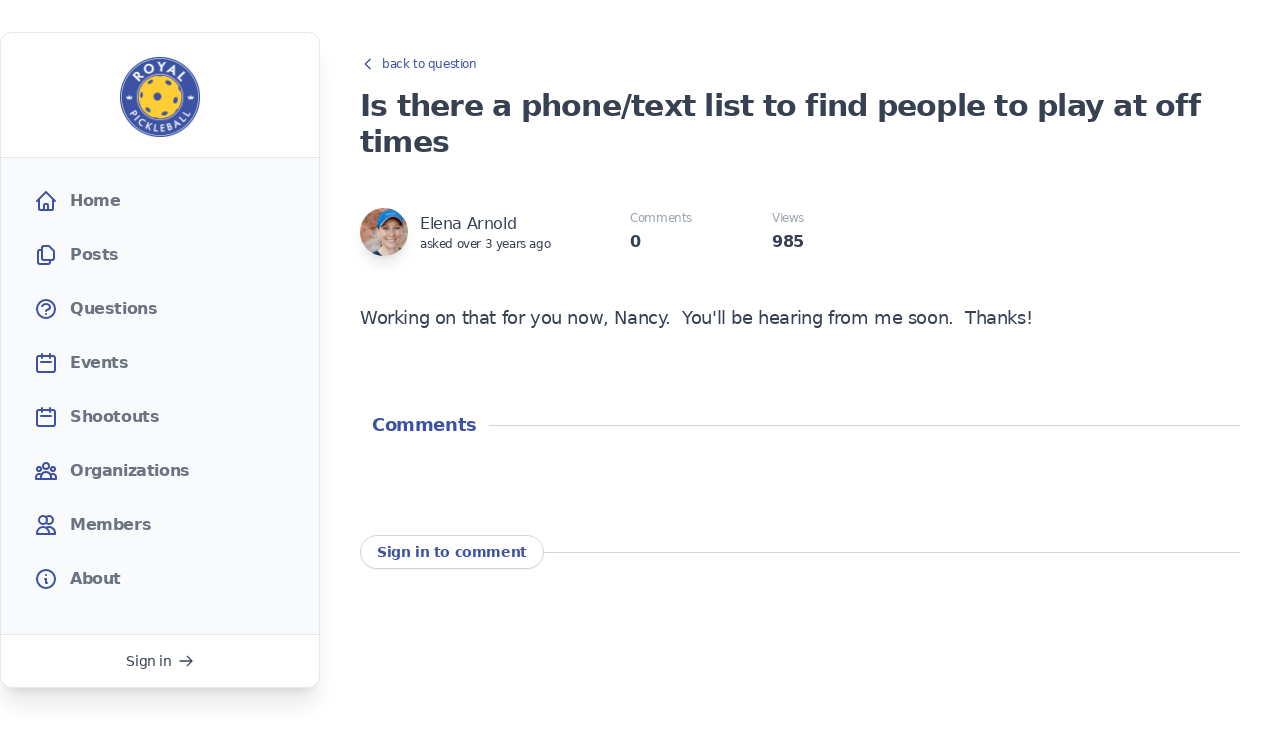

--- FILE ---
content_type: text/html; charset=utf-8
request_url: https://club.royalpickleball.com/answers/25-is-there-a-phone-text-list-to-find-people-to-play-at-off-times
body_size: 6834
content:
<!DOCTYPE html>
<html lang="en">
<head>
  <meta charset="utf-8">

    <meta name="viewport" content="width=device-width, initial-scale=1.0">

  <meta name="author" content="RoyalPickleball.com">

  <!-- Google tag (gtag.js) -->
<script async src="https://www.googletagmanager.com/gtag/js?id=G-PV0TMQWJHZ"></script>
<script>
  window.dataLayer = window.dataLayer || [];
  function gtag(){dataLayer.push(arguments);}
  gtag('js', new Date());

  gtag('config', 'G-PV0TMQWJHZ');
</script>


  <link rel="icon" type="image/svg+xml" href="https://cdn.royalpickleball.com/assets/favicon-73b9da8fdb81d95d36e74c7343f61b7c82cdd771ab313d0befb25d244f65b0a0.svg" />
  <link rel="icon" type="image/png" href="https://cdn.royalpickleball.com/assets/favicon-32x32-a00e59cd71d6fae436e6597d852b29abe2b1359e5c055631cd46b7df451ff1d7.png" sizes="32x32" />
  <link rel="icon" type="image/png" href="https://cdn.royalpickleball.com/assets/favicon-16x16-41e7b30746c8c1f92a86196a87acbfe10e93ab6a8a83a441929fb7afe68d32d1.png" sizes="16x16" />
  <link rel="apple-touch-icon" type="image/png" href="https://cdn.royalpickleball.com/assets/apple-touch-icon-e7da2af97f0b6409ee3b308ee3146c15bf61956996872d756312d38511453f57.png" sizes="180x180" />
  <link rel="mask-icon" type="image/x-icon" href="https://cdn.royalpickleball.com/assets/safari-pinned-tab-d449f270b7221723a5360a1740bcbf39a80832b5d640ef745c6f96ed92621f5a.svg" color="#5bbad5" />

  <link rel="manifest" href="//cdn.royalpickleball.com/static-assets/site.webmanifest">

  <meta name="msapplication-TileColor" content="#0d2c6b">
  <meta name="theme-color" content="#ffffff">
  <meta name="apple-mobile-web-app-title" content="Royal Pickleball Club">
  <meta name="application-name" content="Royal Pickleball Club">

  <meta name="csrf-param" content="authenticity_token" />
<meta name="csrf-token" content="ee8lDHhWYo6YwQ8OptGLQFTTkUY1JKfpba1SeXjGuViMs2dTm2wP43Q34ZdyXR0S4V073f44-8QnO2S-WxB6KA" />
  

  <title>RE: Is there a phone/text list to find people to - Royal Pickleball</title>
<meta name="keywords" content="pickleball">
<link rel="canonical" href="https://club.royalpickleball.com/answers/25-is-there-a-phone-text-list-to-find-people-to-play-at-off-times">
<meta property="og:site_name" content="Royal Pickleball">
<meta property="og:title" content="RE: Is there a phone/text list to find people to play at off times">
<meta property="og:type" content="website">
<meta property="og:url" content="https://club.royalpickleball.com/answers/25-is-there-a-phone-text-list-to-find-people-to-play-at-off-times">
  
  

  <link rel="stylesheet" media="screen" href="https://cdn.royalpickleball.com/assets/tailwind-62ff98901ccfca07455dd2d9fc7a692379876ce1117885b74d7dedee349b3917.css" />
  <link rel="stylesheet" media="screen" href="https://cdn.royalpickleball.com/assets/application-18e63ec82c629fcf34265b180e1c6bb511043b8650cba813176bbc2a89a629a2.css" />

  <script type="importmap" data-turbo-track="reload">{
  "imports": {
    "application": "https://cdn.royalpickleball.com/assets/application-44dc47058d0cef101dbc07e8929b319fdc917218c9fceace81cbd8f1043b036b.js",
    "@rails/ujs": "https://ga.jspm.io/npm:@rails/ujs@6.1.7/lib/assets/compiled/rails-ujs.js",
    "@rails/actiontext": "https://ga.jspm.io/npm:@rails/actiontext@6.1.7/app/javascript/actiontext/index.js",
    "@rails/activestorage": "https://ga.jspm.io/npm:@rails/activestorage@6.1.7/app/assets/javascripts/activestorage.js",
    "trix": "https://cdn.skypack.dev/trix@1.3.1",
    "alpinejs": "https://ga.jspm.io/npm:alpinejs@3.10.5/dist/module.esm.js",
    "chartkick": "https://cdn.royalpickleball.com/assets/chartkick-4cdb4d7a1327901e00d827a5c38794a69635dbf2ec84929bd21b3a73b9bd6d51.js",
    "Chart.bundle": "https://cdn.royalpickleball.com/assets/Chart.bundle-eeb98b53a184e3fdd846d4558763e54cf7a8f80ef290989cf5bcee116ad7bd99.js"
  }
}</script>
<link rel="modulepreload" href="https://cdn.royalpickleball.com/assets/application-44dc47058d0cef101dbc07e8929b319fdc917218c9fceace81cbd8f1043b036b.js">
<script src="https://cdn.royalpickleball.com/assets/es-module-shims.min-fa2a19abdb1a7cc51d19aec9ad71bba23afe85a672387710d7c398d063794d5c.js" async="async" data-turbo-track="reload"></script>
<script type="module">import "application"</script>
  <script src="https://cdn.jsdelivr.net/npm/htmx.org@2.0.6/dist/htmx.min.js" integrity="sha384-Akqfrbj/HpNVo8k11SXBb6TlBWmXXlYQrCSqEWmyKJe+hDm3Z/B2WVG4smwBkRVm" crossorigin="anonymous"></script>
  <script defer src="https://unpkg.com/hyperscript.org@0.9.14"></script>

  <style>
    :root {
        --brand-color: #3d52a4;
        --brand-color-rgb: 61, 82, 164;
    }
  </style>

  </head>

<body data-controller="answers" data-action="show" class="relative tracking-tight text-gray-700 bg-white">

    <div class="!hidden flex items-center justify-center space-x-4 sm:space-x-5 bg-rp-blue px-4 py-4 text-center border-b border-rp-navy">
      <div class="text-left text-white">Get <strong>10% OFF</strong> Diadem USA paddles! Enter <strong>DIAUSAX</strong> code at checkout.</div>
      <a  class="flex-shrink-0 px-2.5 py-1.5 uppercase text-sm font-bold text-rp-blue bg-rp-yellow rounded-full"
          href="https://royalpickleball.com/discount/DIAUSAX?redirect=/collections/diadem-edge-18k-usa-paddles?utm_source=rpclub&utm_campaign=top_promo"
          title=""
          target="_blank">
        Shop now
      </a>
    </div>


  <div class="lg:pt-0 relative">
    <div class="px-0 content-xl lg:grid lg:grid-cols-12 gap-x-0">
      <div class="pt-0 lg:col-span-3">
        <div class="relative w-full lg:w-auto lg:sticky top-0 z-50 lg:mt-0 xl:mt-0 xl:top-8">
          <div x-data="{ open: false }" class="px-0 mt-0 bg-white border-b border-gray-200 divide-gray-200 shadow-xl lg:mx-0 xl:mt-8 lg:border-r lg:border-b xl:border lg:rounded-br-xl xl:rounded-xl focus:outline-none">
            <div class="pt-3 pb-1 border-gray-100 rounded-t-xl lg:pt-6 lg:pb-2">
              <div class="grid grid-cols-3 lg:flex items-center lg:items-start justify-between lg:justify-center w-full px-4 lg:px-2.5 xl:px-4 py-2.5 pt-1 lg:py-0">
                <div class="lg:hidden">
                  <button @click="open = !open" class=" focus:outline-none" type="button">
                    <svg xmlns="http://www.w3.org/2000/svg" fill="none" viewbox="0 0 24 24" stroke="currentColor" class="w-7 h-7 text-gray-500">
  <path stroke-linecap="round" stroke-linejoin="round" stroke-width="2" d="M4 6h16M4 12h16M4 18h16"></path>
</svg>

                  </button>
                </div>

                <div class="flex justify-center items-center">
                  <div class="flex flex-shrink-0 xl:xjustify-center lg:w-auto">
                    <a href="/">
                      <img class="h-16 lg:h-20" src="https://cdn.royalpickleball.com/assets/logo-af4b0af3997893c17747568f204ea8e02e8ca63f560b6ad07be5533a8ab4c4ea.png" />
</a>                  </div>
                </div>

                <div class="flex justify-end lg:hidden">
                    <a class="flex items-center space-x-1.5 text-sm cursor-pointer hover:underline whitespace-nowrap" href="/auth/sign_in">
                      <span>Sign in</span>
                        <span><svg xmlns="http://www.w3.org/2000/svg" fill="none" viewbox="0 0 24 24" stroke="currentColor" class="w-4 h-4">
  <path stroke-linecap="round" stroke-linejoin="round" stroke-width="2" d="M14 5l7 7m0 0l-7 7m7-7H3"></path>
</svg>
</span>
</a>                </div>

              </div>

            </div>

            <div  x-show="open"
                  x-cloak="mobile"
                  class="mt-3 pt-5 lg:!block pb-8 bg-gray-50 border-t border-b border-gray-100">

              <div class="py-0 space-y-2 border-gray-300 x-mt-6 xpt-10 xpb-4 xborder-t">
                <a href="/" class="flex font-semibold text-base items-center space-x-3 mx-2 xl:mx-3 px-4 xl:px-5 py-2.5 text-gray-500 border-transparent rounded-full border hover:border-gray-200 hover:bg-white">
                  <svg xmlns="http://www.w3.org/2000/svg" fill="none" viewbox="0 0 24 24" stroke="currentColor" class="flex-shrink-0 w-6 h-6 text-rp-blue">
  <path stroke-linecap="round" stroke-linejoin="round" stroke-width="2" d="M3 12l2-2m0 0l7-7 7 7M5 10v10a1 1 0 001 1h3m10-11l2 2m-2-2v10a1 1 0 01-1 1h-3m-6 0a1 1 0 001-1v-4a1 1 0 011-1h2a1 1 0 011 1v4a1 1 0 001 1m-6 0h6"></path>
</svg>

                  <span>Home</span>
                </a>
                <a href="/posts" class="flex font-semibold text-base items-center space-x-3 mx-2 xl:mx-3 px-4 xl:px-5 py-2.5 text-gray-500 border-transparent rounded-full border hover:border-gray-200 hover:bg-white">
                  <svg xmlns="http://www.w3.org/2000/svg" fill="none" viewbox="0 0 24 24" stroke="currentColor" class="flex-shrink-0 w-6 h-6 text-rp-blue">
  <path stroke-linecap="round" stroke-linejoin="round" stroke-width="2" d="M8 7v8a2 2 0 002 2h6M8 7V5a2 2 0 012-2h4.586a1 1 0 01.707.293l4.414 4.414a1 1 0 01.293.707V15a2 2 0 01-2 2h-2M8 7H6a2 2 0 00-2 2v10a2 2 0 002 2h8a2 2 0 002-2v-2"></path>
</svg>

                  <span>Posts</span>
                </a>
                <a href="/questions" class="flex font-semibold text-base items-center space-x-3 mx-2 xl:mx-3 px-4 xl:px-5 py-2.5 text-gray-500 border-transparent rounded-full border hover:border-gray-200 hover:bg-white">
                  <svg xmlns="http://www.w3.org/2000/svg" fill="none" viewbox="0 0 24 24" stroke="currentColor" class="flex-shrink-0 w-6 h-6 text-rp-blue">
  <path stroke-linecap="round" stroke-linejoin="round" stroke-width="2" d="M8.228 9c.549-1.165 2.03-2 3.772-2 2.21 0 4 1.343 4 3 0 1.4-1.278 2.575-3.006 2.907-.542.104-.994.54-.994 1.093m0 3h.01M21 12a9 9 0 11-18 0 9 9 0 0118 0z"></path>
</svg>

                  <span>Questions</span>
                </a>
                <a href="/events" class="flex font-semibold text-base items-center space-x-3 mx-2 xl:mx-3 px-4 xl:px-5 py-2.5 text-gray-500 border-transparent rounded-full border hover:border-gray-200 hover:bg-white">
                  <svg xmlns="http://www.w3.org/2000/svg" fill="none" viewbox="0 0 24 24" stroke="currentColor" class="flex-shrink-0 w-6 h-6 text-rp-blue">
  <path stroke-linecap="round" stroke-linejoin="round" stroke-width="2" d="M8 7V3m8 4V3m-9 8h10M5 21h14a2 2 0 002-2V7a2 2 0 00-2-2H5a2 2 0 00-2 2v12a2 2 0 002 2z"></path>
</svg>

                  <span>Events</span>
                </a>
                <a href="/shootouts" class="flex font-semibold text-base items-center space-x-3 mx-2 xl:mx-3 px-4 xl:px-5 py-2.5 text-gray-500 border-transparent rounded-full border hover:border-gray-200 hover:bg-white">
                  <svg xmlns="http://www.w3.org/2000/svg" fill="none" viewbox="0 0 24 24" stroke="currentColor" class="flex-shrink-0 w-6 h-6 text-rp-blue">
  <path stroke-linecap="round" stroke-linejoin="round" stroke-width="2" d="M8 7V3m8 4V3m-9 8h10M5 21h14a2 2 0 002-2V7a2 2 0 00-2-2H5a2 2 0 00-2 2v12a2 2 0 002 2z"></path>
</svg>

                  <span>Shootouts</span>
                </a>
                <a href="/organizations" class="flex font-semibold text-base items-center space-x-3 mx-2 xl:mx-3 px-4 xl:px-5 py-2.5 text-gray-500 border-transparent rounded-full border hover:border-gray-200 hover:bg-white">
                  <svg xmlns="http://www.w3.org/2000/svg" fill="none" viewbox="0 0 24 24" stroke="currentColor" class="flex-shrink-0 w-6 h-6 text-rp-blue">
  <path stroke-linecap="round" stroke-linejoin="round" stroke-width="2" d="M17 20h5v-2a3 3 0 00-5.356-1.857M17 20H7m10 0v-2c0-.656-.126-1.283-.356-1.857M7 20H2v-2a3 3 0 015.356-1.857M7 20v-2c0-.656.126-1.283.356-1.857m0 0a5.002 5.002 0 019.288 0M15 7a3 3 0 11-6 0 3 3 0 016 0zm6 3a2 2 0 11-4 0 2 2 0 014 0zM7 10a2 2 0 11-4 0 2 2 0 014 0z"></path>
</svg>

                  <span>Organizations</span>
                </a>
                <a href="/users" class="flex font-semibold text-base items-center space-x-3 mx-2 xl:mx-3 px-4 xl:px-5 py-2.5 text-gray-500 border-transparent rounded-full border hover:border-gray-200 hover:bg-white">
                  <svg xmlns="http://www.w3.org/2000/svg" fill="none" viewbox="0 0 24 24" stroke="currentColor" class="flex-shrink-0 w-6 h-6 text-rp-blue">
  <path stroke-linecap="round" stroke-linejoin="round" stroke-width="2" d="M12 4.354a4 4 0 110 5.292M15 21H3v-1a6 6 0 0112 0v1zm0 0h6v-1a6 6 0 00-9-5.197M13 7a4 4 0 11-8 0 4 4 0 018 0z"></path>
</svg>

                  <span>Members</span>
                </a>
                <a href="/about" class="flex font-semibold text-base items-center space-x-3 mx-2 xl:mx-3 px-4 xl:px-5 py-2.5 text-gray-500 border-transparent rounded-full border hover:border-gray-200 hover:bg-white">
                  <svg xmlns="http://www.w3.org/2000/svg" fill="none" viewbox="0 0 24 24" stroke="currentColor" class="flex-shrink-0 w-6 h-6 text-rp-blue">
  <path stroke-linecap="round" stroke-linejoin="round" stroke-width="2" d="M13 16h-1v-4h-1m1-4h.01M21 12a9 9 0 11-18 0 9 9 0 0118 0z"></path>
</svg>

                  <span>About</span>
                </a>
              </div>
            </div>

            <div class="hidden mt-4 space-x-0 lg:block">
              <div class="pb-4 w-full flex items-center justify-center space-x-4">
    <a class="flex items-center space-x-1.5 text-sm cursor-pointer hover:underline whitespace-nowrap" href="https://club.royalpickleball.com/auth/sign_in">
      <span>Sign in</span>
      <span><svg xmlns="http://www.w3.org/2000/svg" fill="none" viewbox="0 0 24 24" stroke="currentColor" class="w-4 h-4">
  <path stroke-linecap="round" stroke-linejoin="round" stroke-width="2" d="M14 5l7 7m0 0l-7 7m7-7H3"></path>
</svg>
</span>
</a></div>

            </div>
          </div>
        </div>
      </div>

      <div class="lg:col-span-9">
        <div class="pt-6 xl:pt-8 lg:pl-8 xl:pl-10 lg:pr-4 xl:pr-10">
          
          
<a class="mt-6 flex space-x-1.5 items-center text-xs text-rp-blue hover:underline" href="/questions/25-is-there-a-phone-text-list-to-find-people-to-play-at-off-times">
  <svg xmlns="http://www.w3.org/2000/svg" fill="none" viewbox="0 0 24 24" stroke="currentColor" class="w-4 h-4">
  <path stroke-linecap="round" stroke-linejoin="round" stroke-width="2" d="M15 19l-7-7 7-7"></path>
</svg>

  <span>back to question</span>
</a>
<h1 class="mt-4 content-lg tracking-tight font-extrabold text-2xl sm:text-3xl">
  Is there a phone/text list to find people to play at off times
</h1>

<div class="mt-12 content-lg">
  <div class="mt-8 flex flex-col sm:flex-row gap-y-8 sm:gap-y-20 sm:space-x-20 items-center justify-start">
    <div class="flex space-x-3 items-center justify-center order-2 sm:order-1">
      <a title="Elena Arnold" href="/EArnold">
        <img class="w-12 h-12 rounded-full shadow-lg" src="https://club.royalpickleball.com/rails/active_storage/representations/redirect/eyJfcmFpbHMiOnsibWVzc2FnZSI6IkJBaHBBdElHIiwiZXhwIjpudWxsLCJwdXIiOiJibG9iX2lkIn19--38604f53f7fde72709a9eda61f5e6c59f4f9269f/[base64]/IMG_1910.jpeg" />
</a>      <div class="flex flex-col items-start gap-y-0">
        <span>
          <a title="Elena Arnold" class="hover:underline" href="/EArnold">
            Elena Arnold
</a>        </span>
        <span class="text-xs font-extralight">asked over 3 years ago</span>
      </div>
    </div>
    <div class="flex space-x-12 sm:space-x-20 items-center justify-center order-1 sm:order-2">
      <a href="#comments" class="flex flex-col items-start justify-center space-y-1">
        <span class="text-xs text-gray-400">Comments</span>
        <span class="font-extrabold">0</span>
      </a>
      <div class="flex flex-col items-start justify-center space-y-1">
        <span class="text-xs text-gray-400">Views</span>
        <span class="font-extrabold">985</span>
      </div>
    </div>
  </div>
</div>

<!-- body -->

<div class="mt-12 content-lg lg:text-lg">
  <div class="trix-content">
  <div>Working on that for you now, Nancy.  You'll be hearing from me soon.  Thanks!</div>
</div>

</div>

<!-- comments -->

<div class="relative mt-20 mx-auto max-w-5xl">
  <div class="absolute inset-0 flex items-center" aria-hidden="true">
    <div class="w-full border-t border-gray-300"></div>
  </div>
  <div class="relative flex justify-start">
    <span class="px-3 bg-white text-lg font-extrabold text-rp-blue">
      Comments
    </span>
  </div>
</div>

<div id="comments" class="mt-16 mx-auto max-w-5xl">
  
</div>

<!-- new comment -->

<div id="new_comment" class="relative mt-24 mx-auto max-w-5xl">
  <div class="absolute inset-0 flex items-center" aria-hidden="true">
    <div class="w-full border-t border-gray-300"></div>
  </div>
  <div class="relative flex justify-startcomm">
    
      
      <a class="inline-flex items-center shadow-sm px-4 py-1.5 border border-gray-300 hover:border-rp-yellow text-sm leading-5 font-extrabold text-rp-blue rounded-full bg-white hover:bg-rp-yellow focus:outline-none focus:ring-2 focus:ring-offset-2 focus:ring-indigo-500" href="https://club.royalpickleball.com/auth/sign_in">Sign in to comment</a>
    
    
  </div>
</div>


        </div>
      </div>
    </div>
  </div>

  <footer class="bg-gray-100 mt-36">
  <div class="px-4 py-12 mx-auto max-w-7xl sm:px-6 lg:px-8">
    <div class="grid-cols-3 gap-8 lg:grid">
      <div class="lg:col-span-1 -mt-[5.5rem]">
        <a title="Royal Pickleball Club" href="https://club.royalpickleball.com/">
          <img alt="Royal Pickleball" title="Royal Pickleball" class="h-20 mb-6" src="https://cdn.royalpickleball.com/assets/logo-af4b0af3997893c17747568f204ea8e02e8ca63f560b6ad07be5533a8ab4c4ea.png" />
</a>        <p class="text-base text-gray-500">
          Paddles, gear and software for competitive pickleball players of all levels that are committed to improving their game.
        </p>
        <p class="flex mt-8">
          <!-- Heroicon name: outline/mail -->
          <svg class="flex-shrink-0 w-5 h-5 text-gray-400" xmlns="http://www.w3.org/2000/svg" fill="none" viewBox="0 0 24 24" stroke="currentColor" aria-hidden="true">
            <path stroke-linecap="round" stroke-linejoin="round" stroke-width="2" d="M3 8l7.89 5.26a2 2 0 002.22 0L21 8M5 19h14a2 2 0 002-2V7a2 2 0 00-2-2H5a2 2 0 00-2 2v10a2 2 0 002 2z" />
          </svg>
          <span class="ml-2 text-sm text-gray-500">
            <a class="hover:text-rp-blue" href="mailto:club@royalpickleball.com">club@royalpickleball.com</a>
          </span>
        </p>
        <nav class="flex flex-wrap mt-8 space-x-6 sm:space-x-8">
          <a href="https://royal-pickleball.notion.site/Help-Center-b17002703f114d9fa9204ace9dc77aa4" class="text-sm text-gray-500 hover:text-gray-700" target="_blank">
            Help
          </a>
          <a href="https://royalpickleball.com/pages/privacy-policy" class="text-sm text-gray-500 hover:text-gray-700">
            Privacy
          </a>
          <a href="https://royalpickleball.com/pages/terms-of-service" class="text-sm text-gray-500 hover:text-gray-700">
            Terms
          </a>
        </nav>
        <div class="flex mt-8 space-x-6">
          <a href="https://www.facebook.com/theroyalpickleball" class="text-gray-400 hover:text-gray-500">
            <span class="sr-only">Facebook</span>
            <svg class="w-6 h-6" fill="currentColor" viewBox="0 0 24 24" aria-hidden="true">
              <path fill-rule="evenodd" d="M22 12c0-5.523-4.477-10-10-10S2 6.477 2 12c0 4.991 3.657 9.128 8.438 9.878v-6.987h-2.54V12h2.54V9.797c0-2.506 1.492-3.89 3.777-3.89 1.094 0 2.238.195 2.238.195v2.46h-1.26c-1.243 0-1.63.771-1.63 1.562V12h2.773l-.443 2.89h-2.33v6.988C18.343 21.128 22 16.991 22 12z" clip-rule="evenodd" />
            </svg>
          </a>

          <a href="https://www.instagram.com/royalpickleball" class="text-gray-400 hover:text-gray-500">
            <span class="sr-only">Instagram</span>
            <svg class="w-6 h-6" fill="currentColor" viewBox="0 0 24 24" aria-hidden="true">
              <path fill-rule="evenodd" d="M12.315 2c2.43 0 2.784.013 3.808.06 1.064.049 1.791.218 2.427.465a4.902 4.902 0 011.772 1.153 4.902 4.902 0 011.153 1.772c.247.636.416 1.363.465 2.427.048 1.067.06 1.407.06 4.123v.08c0 2.643-.012 2.987-.06 4.043-.049 1.064-.218 1.791-.465 2.427a4.902 4.902 0 01-1.153 1.772 4.902 4.902 0 01-1.772 1.153c-.636.247-1.363.416-2.427.465-1.067.048-1.407.06-4.123.06h-.08c-2.643 0-2.987-.012-4.043-.06-1.064-.049-1.791-.218-2.427-.465a4.902 4.902 0 01-1.772-1.153 4.902 4.902 0 01-1.153-1.772c-.247-.636-.416-1.363-.465-2.427-.047-1.024-.06-1.379-.06-3.808v-.63c0-2.43.013-2.784.06-3.808.049-1.064.218-1.791.465-2.427a4.902 4.902 0 011.153-1.772A4.902 4.902 0 015.45 2.525c.636-.247 1.363-.416 2.427-.465C8.901 2.013 9.256 2 11.685 2h.63zm-.081 1.802h-.468c-2.456 0-2.784.011-3.807.058-.975.045-1.504.207-1.857.344-.467.182-.8.398-1.15.748-.35.35-.566.683-.748 1.15-.137.353-.3.882-.344 1.857-.047 1.023-.058 1.351-.058 3.807v.468c0 2.456.011 2.784.058 3.807.045.975.207 1.504.344 1.857.182.466.399.8.748 1.15.35.35.683.566 1.15.748.353.137.882.3 1.857.344 1.054.048 1.37.058 4.041.058h.08c2.597 0 2.917-.01 3.96-.058.976-.045 1.505-.207 1.858-.344.466-.182.8-.398 1.15-.748.35-.35.566-.683.748-1.15.137-.353.3-.882.344-1.857.048-1.055.058-1.37.058-4.041v-.08c0-2.597-.01-2.917-.058-3.96-.045-.976-.207-1.505-.344-1.858a3.097 3.097 0 00-.748-1.15 3.098 3.098 0 00-1.15-.748c-.353-.137-.882-.3-1.857-.344-1.023-.047-1.351-.058-3.807-.058zM12 6.865a5.135 5.135 0 110 10.27 5.135 5.135 0 010-10.27zm0 1.802a3.333 3.333 0 100 6.666 3.333 3.333 0 000-6.666zm5.338-3.205a1.2 1.2 0 110 2.4 1.2 1.2 0 010-2.4z" clip-rule="evenodd" />
            </svg>
          </a>

          <a href="https://twitter.com/royalpickleball" class="text-gray-400 hover:text-gray-500">
            <span class="sr-only">Twitter</span>
            <svg class="w-6 h-6" fill="currentColor" viewBox="0 0 24 24" aria-hidden="true">
              <path d="M8.29 20.251c7.547 0 11.675-6.253 11.675-11.675 0-.178 0-.355-.012-.53A8.348 8.348 0 0022 5.92a8.19 8.19 0 01-2.357.646 4.118 4.118 0 001.804-2.27 8.224 8.224 0 01-2.605.996 4.107 4.107 0 00-6.993 3.743 11.65 11.65 0 01-8.457-4.287 4.106 4.106 0 001.27 5.477A4.072 4.072 0 012.8 9.713v.052a4.105 4.105 0 003.292 4.022 4.095 4.095 0 01-1.853.07 4.108 4.108 0 003.834 2.85A8.233 8.233 0 012 18.407a11.616 11.616 0 006.29 1.84" />
            </svg>
          </a>
        </div>
      </div>
      <div class="grid grid-cols-2 gap-8 mt-12 lg:mt-0 lg:col-span-2 lg:flex lg:justify-around">
        <div>
          <h3 class="text-sm font-semibold tracking-wider text-gray-400 uppercase" style="margin-top: -1rem;">
            Royal Pickleball
          </h3>
          <ul class="mt-4 space-y-4">
            <li>
              <a href="https://royalpickleball.com/pages/about" class="text-base text-gray-500 hover:text-gray-900">
                About Us
              </a>
            </li>
            <li>
              <a href="https://club.royalpickleball.com" class="text-base text-gray-500 hover:text-gray-900">
                Royal Pickleball Club
              </a>
            </li>
            <li>
              <a href="https://royalpickleball.com/blogs/pickleball-mcnasty" class="text-base text-gray-500 hover:text-gray-900">
                Pickleball McNasty
              </a>
            </li>
            <li>
              <a href="https://royalpickleball.com/blogs/pickleball-paddles-and-gear" class="text-base text-gray-500 hover:text-gray-900">
                Pickleball Paddles and Gear
              </a>
            </li>
            <li>
              <a href="https://royalpickleball.com/blogs/pickleball-gameplay" class="text-base text-gray-500 hover:text-gray-900">
                Pickleball Gameplay
              </a>
            </li>
          </ul>
        </div>
        <div>
          <h3 class="text-sm font-semibold tracking-wider text-gray-400 uppercase" style="margin-top: -1rem;">
            Pickleball Paddles and Gear
          </h3>
          <ul class="mt-4 space-y-4">
            <li>
              <a href="https://royalpickleball.com/collections/crbn-pickleball-paddles" class="text-base text-gray-500 hover:text-gray-900">
                CRBN Pickleball Paddles
              </a>
            </li>
            <li>
              <a href="https://royalpickleball.com/collections/diadem-pickleball-paddles" class="text-base text-gray-500 hover:text-gray-900">
                Diadem Pickleball Paddles
              </a>
            </li>
            <li>
              <a href="https://royalpickleball.com/collections/electrum-pickleball-paddles" class="text-base text-gray-500 hover:text-gray-900">
                Electrum Pickleball Paddles
              </a>
            </li>
            <li>
              <a href="https://royalpickleball.com/collections/engage-pickleball-paddles" class="text-base text-gray-500 hover:text-gray-900">
                Engage Pickleball Paddles
              </a>
            </li>
            <li>
              <a href="https://royalpickleball.com/collections/gearbox-pickleball-paddles" class="text-base text-gray-500 hover:text-gray-900">
                Gearbox Pickleball Paddles
              </a>
            </li>
            <li>
              <a href="https://royalpickleball.com/collections/joola-pickleball-paddles" class="text-base text-gray-500 hover:text-gray-900">
                Joola Pickleball Paddles
              </a>
            </li>
            <li>
              <a href="https://royalpickleball.com/collections/prolite-pickleball-paddles" class="text-base text-gray-500 hover:text-gray-900">
                PROLITE Pickleball Paddles
              </a>
            </li>
            <li>
              <a href="https://royalpickleball.com/collections/pickleball-bags" class="text-base text-gray-500 hover:text-gray-900">
                Pickleball Bags
              </a>
            </li>
            <li>
              <a href="https://royalpickleball.com/collections/pickleball-accessories" class="text-base text-gray-500 hover:text-gray-900">
                Pickleball Accessories
              </a>
            </li>
          </ul>
        </div>
      </div>
    </div>
    <div class="pt-8 mt-12 border-t border-gray-200">
      <p class="text-sm text-center text-gray-400">
        &copy; 2026 Royal Pickleball, LLC. All rights reserved.
      </p>
    </div>
  </div>
</footer>

<script defer src="https://static.cloudflareinsights.com/beacon.min.js/vcd15cbe7772f49c399c6a5babf22c1241717689176015" integrity="sha512-ZpsOmlRQV6y907TI0dKBHq9Md29nnaEIPlkf84rnaERnq6zvWvPUqr2ft8M1aS28oN72PdrCzSjY4U6VaAw1EQ==" data-cf-beacon='{"version":"2024.11.0","token":"ab78806e72fb4d419d03ff96d6d767c9","r":1,"server_timing":{"name":{"cfCacheStatus":true,"cfEdge":true,"cfExtPri":true,"cfL4":true,"cfOrigin":true,"cfSpeedBrain":true},"location_startswith":null}}' crossorigin="anonymous"></script>
</body>
</html>


--- FILE ---
content_type: application/javascript
request_url: https://cdn.royalpickleball.com/assets/application-44dc47058d0cef101dbc07e8929b319fdc917218c9fceace81cbd8f1043b036b.js
body_size: 343
content:
// Configure your import map in config/importmap.rb. Read more: https://github.com/rails/importmap-rails

document.addEventListener('htmx:configRequest', (event) => {
  event.detail.headers['X-CSRF-Token'] = document.querySelector('meta[name="csrf-token"]').content
});

import Rails from "@rails/ujs"
Rails.start()

import "trix"
import "@rails/actiontext"

// Alpine
import Alpine from "alpinejs"

document.addEventListener('alpine:init', () => {
  Alpine.data('localTime', (timestamp) => ({
    timestamp: new Date(timestamp),
    time() {
        return this.time = this.timestamp.toLocaleString([], { hour: '2-digit', minute: '2-digit' } )
    },
    date() {
        return this.timestamp.toLocaleString([], { month: 'short', day: 'numeric' } )
    },
    daydate() {
        return this.timestamp.toLocaleString([], { weekday: 'long', month: 'short', day: 'numeric' } )
    },
    datey() {
        return this.timestamp.toLocaleString([], { month: 'short', day: 'numeric', year: 'numeric' } )
    },
    daydatey() {
        return this.timestamp.toLocaleString([], { weekday: 'long', month: 'short', day: 'numeric', year: 'numeric' } )
    },
    datetime() {
        return this.timestamp.toLocaleString([], { month: 'short', day: 'numeric', hour: '2-digit', minute: '2-digit' } )
    },
    daydatetime() {
        return this.timestamp.toLocaleString([], { weekday: 'long', month: 'short', day: 'numeric', hour: '2-digit', minute: '2-digit' } )
    },
    dateytime() {
        return this.timestamp.toLocaleString([], { month: 'short', day: 'numeric', year: 'numeric', hour: '2-digit', minute: '2-digit' } )
    },
    daydateytime() {
        return this.timestamp.toLocaleString([], { weekday: 'long', month: 'short', day: 'numeric', year: 'numeric', hour: '2-digit', minute: '2-digit' } )
    },
    isoTimestamp() {
        return this.timestamp.toISOString()
    }
  }))
})

  

Alpine.start()

import "chartkick"
import "Chart.bundle";


--- FILE ---
content_type: application/javascript; charset=utf-8
request_url: https://cdn.skypack.dev/trix@1.3.1
body_size: 0
content:
/*
 * Skypack CDN - trix@1.3.1
 *
 * Learn more:
 *   📙 Package Documentation: https://www.skypack.dev/view/trix
 *   📘 Skypack Documentation: https://www.skypack.dev/docs
 *
 * Pinned URL: (Optimized for Production)
 *   ▶️ Normal: https://cdn.skypack.dev/pin/trix@v1.3.1-BE2TsgnPc64CJOkyMZEi/mode=imports/optimized/trix.js
 *   ⏩ Minified: https://cdn.skypack.dev/pin/trix@v1.3.1-BE2TsgnPc64CJOkyMZEi/mode=imports,min/optimized/trix.js
 *
 */

// Browser-Optimized Imports (Don't directly import the URLs below in your application!)
export * from '/-/trix@v1.3.1-BE2TsgnPc64CJOkyMZEi/dist=es2019,mode=imports/optimized/trix.js';
export {default} from '/-/trix@v1.3.1-BE2TsgnPc64CJOkyMZEi/dist=es2019,mode=imports/optimized/trix.js';


--- FILE ---
content_type: text/javascript; charset=utf-8
request_url: https://ga.jspm.io/npm:@rails/actiontext@6.1.7/app/javascript/actiontext/index.js
body_size: 246
content:
import{DirectUpload as t}from"@rails/activestorage";class AttachmentUpload{constructor(e,a){this.attachment=e;this.element=a;this.directUpload=new t(e.file,this.directUploadUrl,this)}start(){this.directUpload.create(this.directUploadDidComplete.bind(this))}directUploadWillStoreFileWithXHR(t){t.upload.addEventListener("progress",(t=>{const e=t.loaded/t.total*100;this.attachment.setUploadProgress(e)}))}directUploadDidComplete(t,e){if(t)throw new Error(`Direct upload failed: ${t}`);this.attachment.setAttributes({sgid:e.attachable_sgid,url:this.createBlobUrl(e.signed_id,e.filename)})}createBlobUrl(t,e){return this.blobUrlTemplate.replace(":signed_id",t).replace(":filename",encodeURIComponent(e))}get directUploadUrl(){return this.element.dataset.directUploadUrl}get blobUrlTemplate(){return this.element.dataset.blobUrlTemplate}}addEventListener("trix-attachment-add",(t=>{const{attachment:e,target:a}=t;if(e.file){const t=new AttachmentUpload(e,a);t.start()}}));

//# sourceMappingURL=index.js.map